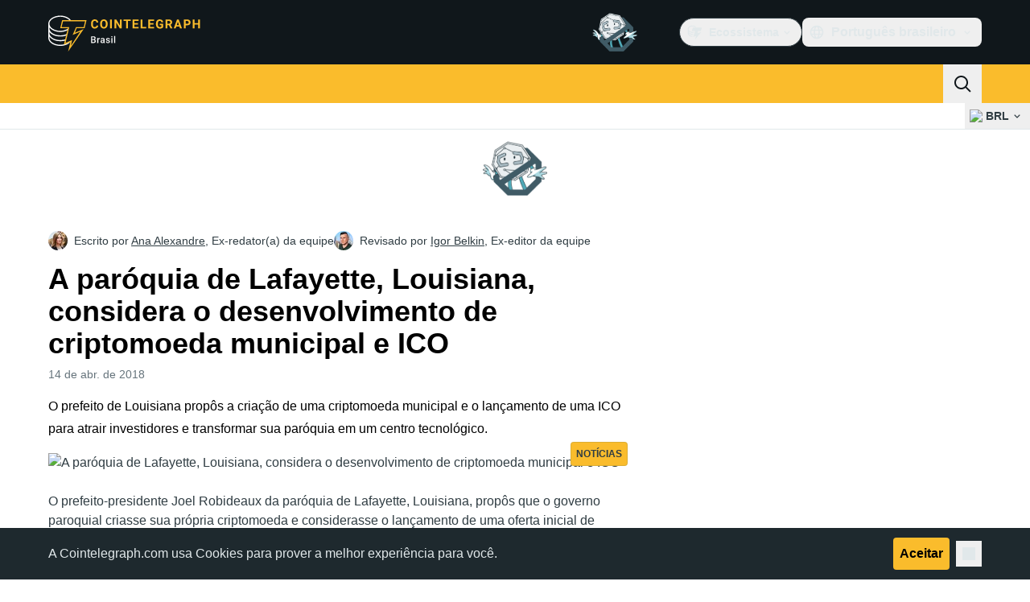

--- FILE ---
content_type: text/javascript; charset=utf-8
request_url: https://br.cointelegraph.com/_duck/ducklings/0pLPhCJa.js
body_size: -684
content:
import{q as n,v as r}from"./BQPnIqZ_.js";try{let e=typeof window<"u"?window:typeof global<"u"?global:typeof globalThis<"u"?globalThis:typeof self<"u"?self:{},t=new e.Error().stack;t&&(e._sentryDebugIds=e._sentryDebugIds||{},e._sentryDebugIds[t]="ad81d25e-5e7e-4875-b04b-ade78bade7aa",e._sentryDebugIdIdentifier="sentry-dbid-ad81d25e-5e7e-4875-b04b-ade78bade7aa")}catch{}const d=Symbol("HTML_RENDERER_EMBED_CONTEXT_INJECTION_KEY"),s=e=>{n(d,e)},a=e=>{const t=r(d);if(!t)throw new Error("useHtmlRendererItem() must be called in context of <HtmlRenderer>");if(e&&t.item.view!==e)throw new Error(`useHtmlRendererItem() expected view ${e} but got ${t.item.view}`);return t};export{s as p,a as u};
